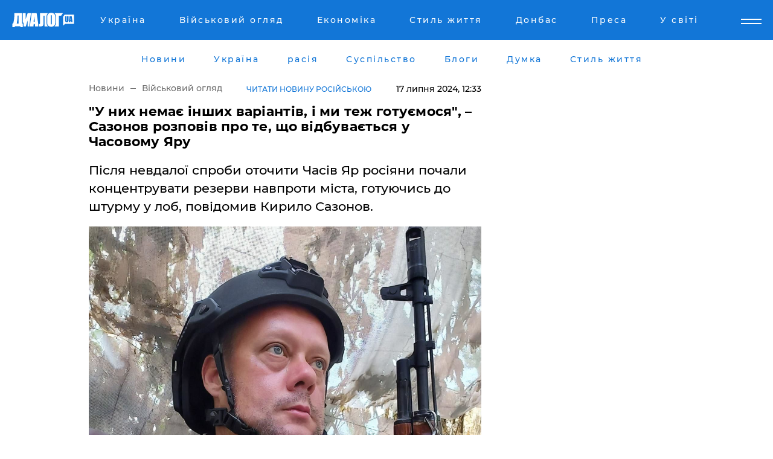

--- FILE ---
content_type: text/html; charset=UTF-8
request_url: https://www.dialog.ua/ukr/war/298527_1721208426
body_size: 11508
content:
<!DOCTYPE html>
<html xmlns="http://www.w3.org/1999/xhtml" dir="ltr" lang="uk" xmlns:og="http://ogp.me/ns#">
<head>
    <meta http-equiv="Content-Type" content="text/html; charset=utf-8" />
    <meta name="viewport" content="width=device-width, initial-scale=1">

    <title>&quot;У них немає інших варіантів, і ми теж готуємося&quot;, – Сазонов розповів про те, що відбувається у Часовому Яру - | Диалог.UA</title>
    <meta name="description" content="Після невдалої спроби оточити Часів Яр росіяни почали концентрувати резерви навпроти міста, готуючись до штурму у лоб, повідомив Кирило Сазонов.">
    <meta name="keywords" content=", Кирило Сазонов, Часів Яр, штурм, армія РФ, штурмовики, резерви, лобова атака, КАБи укр нет, последние новости дня">
    <link rel="canonical" href="https://www.dialog.ua/ukr/war/298527_1721208426"/>
    
                        <link rel="amphtml" href="https://www.dialog.ua/ukr/war/298527_1721208426/amp">
            
     <meta http-equiv="x-dns-prefetch-control" content="on">
 <link rel="dns-prefetch" href="//google-analytics.com">
 <link rel="dns-prefetch" href="//connect.facebook.net">
 <link rel="dns-prefetch" href="//securepubads.g.doubleclick.net">
 <link rel="preconnect" href="//securepubads.g.doubleclick.net">
 <link rel="dns-prefetch" href="//cm.g.doubleclick.net">
 <link rel="preconnect" href="//cm.g.doubleclick.net">
 <link rel="dns-prefetch" href="//counter.yadro.ru">
 <link rel="dns-prefetch" href="//www.googletagmanager.com/">
 <link rel='dns-prefetch' href='https://ajax.googleapis.com'/>
    <meta name='yandex-verification' content='7fdab9f0679cc6c0'/>

    <!-- news_keywords (only for news/index) -->
            <meta name="news_keywords" content=", Кирило Сазонов, Часів Яр, штурм, армія РФ, штурмовики, резерви, лобова атака, КАБи укр нет, последние новости дня">
    
    <meta name="author" content="Dialog.ua">
    <link rel="shortcut icon" href="/favicon.ico">

            <link rel="stylesheet" href="/css/style.min.css?ver=12" type="text/css">
    
    <style>
        /** =================== MONTSERRAT =================== **/

        /** Montserrat Thin **/
        @font-face {
            font-family: "Montserrat";
            font-display: swap;
            font-weight: 100;
            font-style: normal;
            src: url("/css/fonts/Montserrat-Thin.woff2") format("woff2"),
            url("/css/fonts/Montserrat-Thin.woff") format("woff");
        }

        /** Montserrat Thin-Italic **/
        @font-face {
            font-family: "Montserrat";
            font-display: swap;
            font-weight: 100;
            font-style: italic;
            src: url("/css/fonts/Montserrat-ThinItalic.woff2") format("woff2"),
            url("/css/fonts/Montserrat-ThinItalic.woff") format("woff");
        }

        /** Montserrat Light **/
        @font-face {
            font-family: "Montserrat";
            font-display: swap;
            font-weight: 300;
            font-style: normal;
            src: url("/css/fonts/Montserrat-Light.woff2") format("woff2"),
            url("/css/fonts/Montserrat-Light.woff") format("woff");
        }

        /** Montserrat Light-Italic **/
        @font-face {
            font-family: "Montserrat";
            font-display: swap;
            font-weight: 300;
            font-style: italic;
            src: url("/css/fonts/Montserrat-LightItalic.woff2") format("woff2"),
            url("/css/fonts/Montserrat-LightItalic.woff") format("woff");
        }


        /** Montserrat Medium **/
        @font-face {
            font-family: "Montserrat";
            font-display: swap;
            font-weight: 500;
            font-style: normal;
            src: url("/css/fonts/Montserrat-Medium.woff2") format("woff2"),
            url("/css/fonts/Montserrat-Medium.woff") format("woff");
        }

        /** Montserrat Bold **/
        @font-face {
            font-family: "Montserrat";
            font-display: swap;
            font-weight: 600;
            font-style: normal;
            src: url("/css/fonts/Montserrat-Bold.woff2") format("woff2"),
            url("/css/fonts/Montserrat-Bold.woff") format("woff");
        }

        /** Montserrat ExtraBold **/
        @font-face {
            font-family: "Montserrat";
            font-display: swap;
            font-weight: 800;
            font-style: normal;
            src: url("/css/fonts/Montserrat-ExtraBold.woff2") format("woff2"),
            url("/css/fonts/Montserrat-ExtraBold.woff") format("woff");
        }
    </style>

    <!-- og meta -->
    <!-- Facebook Meta -->
    <meta property="fb:app_id" content="1010365385685044" />
    <meta property="og:url" content="https://www.dialog.ua/ukr/war/298527_1721208426" />
    <meta property="og:site_name" content="Диалог.UA" />
    <meta property="og:title" content='"У них немає інших варіантів, і ми теж готуємося", – Сазонов розповів про те, що відбувається у Часовому Яру' />
    <meta property="og:type" content="article">
    <meta property="og:description" content='Після невдалої спроби оточити Часів Яр росіяни почали концентрувати резерви навпроти міста, готуючись до штурму у лоб, повідомив Кирило Сазонов.' />
    <meta property="og:image" content="https://www.dialog.ua/images/news/7f5ddf9646367a35b77045ee88427784.jpg" />
            <meta property="og:image:width" content="1300" />
        <meta property="og:image:height" content="975" />
    <!-- Twitter Meta -->
<meta name="twitter:card" content="summary_large_image">
<meta name="twitter:site" content="@Dialog_UA">
<meta name="twitter:creator" content="@Dialog_UA">
<meta name="twitter:title" content="&quot;У них немає інших варіантів, і ми теж готуємося&quot;, – Сазонов розповів про те, що відбувається у Часовому Яру">
<meta name="twitter:description" content="Після невдалої спроби оточити Часів Яр росіяни почали концентрувати резерви навпроти міста, готуючись до штурму у лоб, повідомив Кирило Сазонов.">
<meta name="twitter:image" content="https://www.dialog.ua/images/news/7f5ddf9646367a35b77045ee88427784.jpg">
<meta name="twitter:domain" content="www.dialog.ua>">    <meta name="google-site-verification" content="jZKJrW_rC4oKR50hCSQ9LFM1XjJbWaQQnPgLYvrSx00" />

    <!-- Google tag (gtag.js) -->
    <script async src="https://www.googletagmanager.com/gtag/js?id=G-HJDW518ZWK" type="8920f522e8ee53059193c070-text/javascript"></script>
    <script type="8920f522e8ee53059193c070-text/javascript">
      window.dataLayer = window.dataLayer || [];
      function gtag(){dataLayer.push(arguments);}
      gtag('js', new Date());

      gtag('config', 'G-HJDW518ZWK');
    </script>
    
    <link rel="manifest" href="/manifest.json">

    <link rel="alternate" hreflang="ru" href="https://www.dialog.ua/war/298527_1721208426" /><link rel="alternate" hreflang="uk" href="https://www.dialog.ua/ukr/war/298527_1721208426" />
    
    <link rel="apple-touch-icon" href="/img/apple-touch-icon.png">

    </head>
<body>
<div class="overlay"></div>

<div class="header_contn">
    <header class="sticky">
        <div class="container">
            <div class="header-content">
                <div class="header-logo">

                    
                    
                    <a href="https://www.dialog.ua/ukr" class="logo">
                        <img src="/css/images/logo.svg" class="logo-main" alt="" width="103" height="24">
                    </a>
                </div>

                <nav>
                    <div class="nav-menu">
                        <ul class="main-menu">
                                                                <li><a href="https://www.dialog.ua/ukr/ukraine"><span>Україна</span></a></li>
                                                                    <li><a href="https://www.dialog.ua/ukr/war"><span>Військовий огляд</span></a></li>
                                                                    <li><a href="https://www.dialog.ua/ukr/business"><span>Економіка</span></a></li>
                                                                    <li><a href="https://life.dialog.ua/ukr"><span>Стиль життя</span></a></li>
                                                                    <li><a href="https://www.dialog.ua/ukr/tag/274"><span>Донбас</span></a></li>
                                                                    <li><a href="https://www.dialog.ua/ukr/press-release"><span>Преса</span></a></li>
                                                                    <li><a href="https://www.dialog.ua/ukr/world"><span>У світі</span></a></li>
                                                        </ul>
                    </div>

                    <span class="mask"></span>
                </nav>

            </div>
    </div>
    <!-- выпадающее меню -->
    <div class="mobile-nav-wrap" role="navigation">
        <div class="mobile-header-nav ">

            <div class="menu-content">

                <div class="mobile-menu-head">

                    <a class="mobile-menu-head__close" href="#">
                        <img src="/css/images/menu-close.svg" alt="">
                    </a>

                    <span class="mobile-menu-head__logo"><a href=""> <img src="/css/images/logo.svg" alt=""></a></span>

                    <div class="language-selection__mob-menu"><a href="">UA</a></div>
                </div>

                
                <div class="menu-column">
                                                                                <span class="menu-column__title">Главная</span>
                                        <ul>

                                                    <li><a href="https://www.dialog.ua/ukr/news"><span>Новини</span></a></li>
                                                    <li><a href="https://www.dialog.ua/ukr/russia"><span>расія</span></a></li>
                                                    <li><a href="https://www.dialog.ua/ukr/world"><span>У світі</span></a></li>
                                                    <li><a href="https://www.dialog.ua/ukr/war"><span>Військовий огляд</span></a></li>
                                                    <li><a href="https://www.dialog.ua/ukr/science"><span>Наука і техніка</span></a></li>
                                                    <li><a href="https://www.dialog.ua/ukr/business"><span>Економіка</span></a></li>
                                                    <li><a href="https://www.dialog.ua/ukr/opinion"><span>Думка</span></a></li>
                                                    <li><a href="https://www.dialog.ua/ukr/blogs"><span>Блоги</span></a></li>
                                                    <li><a href="https://www.dialog.ua/ukr/press-release"><span>Прес-релізи</span></a></li>
                                                    <li><a href="https://showbiz.dialog.ua/ukr"><span>Шоу-бізнес</span></a></li>
                                                    <li><a href="https://www.dialog.ua/health"><span>Здоровье</span></a></li>
                                                    <li><a href="https://www.dialog.ua/ukr/ukraine"><span>Україна</span></a></li>
                                                    <li><a href="https://www.dialog.ua/sport"><span>Спорт</span></a></li>
                                                    <li><a href="https://www.dialog.ua/culture"><span>Культура</span></a></li>
                                                    <li><a href="https://www.dialog.ua/tag/304"><span>Беларусь</span></a></li>
                                            </ul>
                                    </div>
                
                <div class="menu-column">
                                        <span class="menu-column__title">Города</span>
                                        <ul>

                                                    <li><a href="https://www.dialog.ua/tag/18"><span>Донецк</span></a></li>
                                                    <li><a href="https://www.dialog.ua/tag/28"><span>Луганск</span></a></li>
                                                    <li><a href="https://www.dialog.ua/tag/23"><span>Киев</span></a></li>
                                                    <li><a href="https://www.dialog.ua/tag/29"><span>Харьков</span></a></li>
                                                    <li><a href="https://www.dialog.ua/tag/30"><span>Днепр</span></a></li>
                                                    <li><a href="https://www.dialog.ua/tag/34"><span>Львов</span></a></li>
                                                    <li><a href="https://www.dialog.ua/tag/33"><span>Одесса</span></a></li>
                                            </ul>
                                    </div>
                
                <div class="menu-column">
                                        <span class="menu-column__title">Война на Донбассе и в Крыму</span>
                                        <ul>

                                                    <li><a href="https://www.dialog.ua/tag/154"><span>"ДНР"</span></a></li>
                                                    <li><a href="https://www.dialog.ua/tag/156"><span>"ЛНР"</span></a></li>
                                                    <li><a href="https://www.dialog.ua/tag/2"><span>Оккупация Крыма</span></a></li>
                                                    <li><a href="https://www.dialog.ua/tag/27"><span>Новости Крыма</span></a></li>
                                                    <li><a href="https://www.dialog.ua/tag/274"><span>Донбасс</span></a></li>
                                                    <li><a href="https://www.dialog.ua/tag/116"><span>Армия Украины</span></a></li>
                                            </ul>
                                    </div>
                
                <div class="menu-column">
                                        <span class="menu-column__title">Лайф стайл</span>
                                        <ul>

                                                    <li><a href="https://www.dialog.ua/health"><span>Здоровье</span></a></li>
                                                    <li><a href="https://www.dialog.ua/donation.html"><span>Помощь проекту</span></a></li>
                                                    <li><a href="https://life.dialog.ua/ukr"><span>Стиль життя</span></a></li>
                                                    <li><a href="https://showbiz.dialog.ua/ukr"><span>Шоу-бізнес</span></a></li>
                                                    <li><a href="https://www.dialog.ua/culture"><span>Культура</span></a></li>
                                                    <li><a href="https://news.dialog.ua/ukr"><span>Суспільство</span></a></li>
                                            </ul>
                                    </div>
                
                <div class="menu-column">
                                        <span class="menu-column__title">Прес-релізи</span>
                                        <ul>

                                                    <li><a href="https://www.dialog.ua/ukr/press-release"><span>Прес-релізи</span></a></li>
                                            </ul>
                                    </div>
                
                <div class="menu-column">
                                        <span class="menu-column__title">Авторское</span>
                                        <ul>

                                                    <li><a href="https://www.dialog.ua/ukr/opinion"><span>Думка</span></a></li>
                                                    <li><a href="https://www.dialog.ua/ukr/blogs"><span>Блоги</span></a></li>
                                                    <li><a href="https://www.dialog.ua/tag/63"><span>ИноСМИ</span></a></li>
                                            </ul>
                                    </div>
                
            </div>

        </div>
    </div>

    
        <a class="mobile-menu-toggle js-toggle-menu hamburger-menu button" href="#">
            <span class="menu-item menu-item-1"></span>
            <span class="menu-item"></span>
        </a>

        <div class="language-selection language-selection--mobile">
            <a href="/">
                RU            </a>
        </div>
    </header>
</div>


    <!-- MAIN PART -->
<main class="">
    <div class="container">

        <div class="top-content-menu">
            <div class="top-content-menu__nav">
                <ul>
                                                <li><a href="https://www.dialog.ua/ukr/news"><span>Новини</span></a></li>
                                                    <li><a href="https://www.dialog.ua/ukr/ukraine"><span>Україна</span></a></li>
                                                    <li><a href="https://www.dialog.ua/ukr/russia"><span>расія</span></a></li>
                                                    <li><a href="https://news.dialog.ua/ukr/"><span>Суспільство</span></a></li>
                                                    <li><a href="https://www.dialog.ua/ukr/blogs"><span>Блоги</span></a></li>
                                                    <li><a href="https://www.dialog.ua/ukr/opinion"><span>Думка</span></a></li>
                                                    <li><a href="https://life.dialog.ua/ukr"><span>Стиль життя</span></a></li>
                                        </ul>
            </div>

            <span class="mask"></span>
        </div>

        <div class="section-content section_news">

            
    <div class="main-content news_main_content">
        <div class="content content--new-inner news_content_blok  news_innner">



            
                
            
            <!-- update news button -->
            <div class="new-head">
                <script type="application/ld+json">
    {
        "@context": "http://schema.org",
        "@type": "NewsArticle",
        "mainEntityOfPage":{
            "@type":"WebPage",
            "@id":"https://www.dialog.ua/ukr/war/298527_1721208426"
        },
        "headline": "&quot;У них немає інших варіантів, і ми теж готуємося&quot;, – Сазонов розповів про те, що відбувається у Часовому Яру",
                 "image": {
            "@type": "ImageObject",
            "representativeOfPage": "true",
            "url": "https://www.dialog.ua/images/news/7f5ddf9646367a35b77045ee88427784.jpg",
            "width": 1300,
            "height": 975        },
                    "datePublished": "2024-07-17T12:33:06+03:00",
                 "dateModified": "2024-07-17T17:20:39+03:00",
        
                "author": {
            "@type": "Person",
            "name": "Дарья Александрова",
            "url": "https://www.dialog.ua/author/Daria_Alexandrova"
        },
            
        "publisher": {
                "@type": "Organization",
                "name": "Dialog.ua",
                "logo": {
                    "@type": "ImageObject",
                    "url": "https://www.dialog.ua/img/publisher_logo.jpg",
                    "width": 309,
                    "height": 148
                }
            },

        "description": "Після невдалої спроби оточити Часів Яр росіяни почали концентрувати резерви навпроти міста, готуючись до штурму у лоб, повідомив Кирило Сазонов.",
        "articleBody": "Військовослужбовець і політолог Кирило Сазонов спростував інформацію про те, що росіяни форсували мікрорайон Канал у Часовому Яру та закріпилися там. &quot;Це неправда. Канал ніхто не перетнув, ми тримаємо оборону. Ворог знаходиться по той бік&quot;, - заявив військовий в інтерв&#039;ю Вадиму Герасимовичу для YouTube-каналу Politeka Online.Бої точаться у районі міста, а також біля Калинівки та Кліщіївки (яка стоїть росіянам просто поперек горла). Сам Часів Яр окупанти кілька днів тому спробували обійти з двох боків: через міст трасою Бахмут - Костянтинівка, а також праворуч із півночі лісом, але у них не вийшло, тому вони почали концентрувати резерви прямо навпроти Часова Яру. &quot;Схоже, вони готуються до штурму у лоб. У них немає інших варіантів. І ми теж готуємося. Усі розуміють, що це буде непросто&quot;, - сказав Сазонов.Також військовий додав, що зараз українським бійцям дуже сильно докучає ворожа авіація. Росіяни постійно закидають КАБами та некерованими ракетами наші позиції та загалом Часів Яр, але дістається також містам, що знаходяться неподалік (зокрема, це Костянтинівка, Покровськ, Краматорськ, Дружківка, Слов&#039;янськ).На жаль, збивати КАБи практично неможливо, оскільки російська авіація випускає їх десь над Донецьком, а наша ППО туди не дістає, зазначив Сазонов.Ворог готується до великої лобової атаки, але при цьому не полишає спроб прорватися до Часова Яру за допомогою безлічі дрібних штурмів, відповідно російські штурмовики &quot;сточуються&quot;, та, за деякими даними (поки що непідтвердженими), окупанти наразі перекидають на Часів Яр, Торецьк і Покровськ ті резерви, які призначалися для іншої операції. Ці сили мали хлинути, як вода, у &quot;дірку&quot;, створену путінськими штурмовиками у нашій обороні. Але прорвати фронт (а не просто відсунути нас) у ворога досі не вийшло, тому все пішло не за планом РФ.Нагадаємо, Кирило Сазонов назвав найбільший прорахунок України у війні з РФ, за яку доводиться занадто дорого платити: &quot;Ланцюжок подій дуже короткий&quot;.",
        "keywords": "Кирило Сазонов, Часів Яр, штурм, армія РФ, штурмовики, резерви, лобова атака, КАБи"
        }

</script>
                
<script type="application/ld+json">
    {
        "@context": "http://schema.org",
        "@type": "BreadcrumbList",
        "itemListElement": [
            {
                "@type": "ListItem",
                "position": 1,
                "item": {
                    "@id": "https://www.dialog.ua",
                    "name": "Главная"
                }
            },
            {
                "@type": "ListItem",
                "position": 2,
                "item": {
                    "@id": "https://www.dialog.ua/war",
                    "name": "Военное обозрение"
                }
            }
        ]
    }
</script>

                
                    <div class="breadcrumbs">
                        <a href="https://www.dialog.ua/ukr">
                            Новини                        </a>
                        <span class="sep"></span>
                        <a href="/ukr/war">Військовий огляд</a>
                    </div>

                

                                    <div class="read-another-language">
                        <a href="https://www.dialog.ua/war/298527_1721208426">Читати новину російською</a>
                    </div>
                
                <span class="new-head__date">
                    17 липня 2024, 12:33                </span>
            </div>

            
            <div class="new-inner inner_news">

                <h1>"У них немає інших варіантів, і ми теж готуємося", – Сазонов розповів про те, що відбувається у Часовому Яру</h1>

                <p class="preview">Після невдалої спроби оточити Часів Яр росіяни почали концентрувати резерви навпроти міста, готуючись до штурму у лоб, повідомив Кирило Сазонов.</p>

                <p><img src="https://www.dialog.ua/images/news/7f5ddf9646367a35b77045ee88427784.jpg" alt="&quot;У них немає інших варіантів, і ми теж готуємося&quot;, – Сазонов розповів про те, що відбувається у Часовому Яру" /></p>
                
                        <div class="banner banner--news align-center align-center" style="">
        <script async src="https://pagead2.googlesyndication.com/pagead/js/adsbygoogle.js?client=ca-pub-3695032019363550" crossorigin="anonymous" type="8920f522e8ee53059193c070-text/javascript"></script>
<!-- Под фото новость Десктоп -->
<ins class="adsbygoogle"
     style="display:block"
     data-ad-client="ca-pub-3695032019363550"
     data-ad-slot="1996806517"
     data-ad-format="auto"
     data-full-width-responsive="true"></ins>
<script type="8920f522e8ee53059193c070-text/javascript">
     (adsbygoogle = window.adsbygoogle || []).push({});
</script>    </div>
                
                

                                                    
                
                <p>Військовослужбовець і політолог Кирило Сазонов спростував інформацію про те, що росіяни форсували мікрорайон Канал у Часовому Яру та закріпилися там. <strong>"Це неправда. Канал ніхто не перетнув, ми тримаємо оборону. Ворог знаходиться по той бік",</strong> - заявив військовий в інтерв'ю Вадиму Герасимовичу для <a href="https://www.youtube.com/" rel="nofollow">YouTube</a>-каналу Politeka Online.</p><p>Бої точаться у районі міста, а також біля Калинівки та Кліщіївки (яка стоїть росіянам просто поперек горла). Сам Часів Яр окупанти кілька днів тому спробували обійти з двох боків: через міст трасою Бахмут - Костянтинівка, а також праворуч із півночі лісом, але у них не вийшло, тому вони почали концентрувати резерви прямо навпроти Часова Яру. </p>        <div class="news-content-ad align-center" style="">
        <script async src="https://pagead2.googlesyndication.com/pagead/js/adsbygoogle.js?client=ca-pub-3695032019363550" crossorigin="anonymous" type="8920f522e8ee53059193c070-text/javascript"></script>
<!-- В тело новости проверка Диалог -->
<ins class="adsbygoogle"
     style="display:block"
     data-ad-client="ca-pub-3695032019363550"
     data-ad-slot="7403794482"
     data-ad-format="auto"
     data-full-width-responsive="true"></ins>
<script type="8920f522e8ee53059193c070-text/javascript">
     (adsbygoogle = window.adsbygoogle || []).push({});
</script>    </div>
<p><strong>"Схоже, вони готуються до штурму у лоб. У них немає інших варіантів. І ми теж готуємося. Усі розуміють, що це буде непросто",</strong> - сказав Сазонов.</p><p>Також військовий додав, що зараз українським бійцям дуже сильно докучає ворожа авіація. Росіяни постійно закидають КАБами та некерованими ракетами наші позиції та загалом Часів Яр, але дістається також містам, що знаходяться неподалік (зокрема, це Костянтинівка, Покровськ, Краматорськ, Дружківка, Слов'янськ).</p><p>На жаль, збивати КАБи практично неможливо, оскільки російська авіація випускає їх десь над Донецьком, а наша ППО туди не дістає, зазначив Сазонов.</p><p>Ворог готується до великої лобової атаки, але при цьому не полишає спроб прорватися до Часова Яру за допомогою безлічі дрібних штурмів, відповідно російські штурмовики "сточуються", та, за деякими даними (поки що непідтвердженими), окупанти наразі перекидають на Часів Яр, Торецьк і Покровськ ті резерви, які призначалися для іншої операції. Ці сили мали хлинути, як вода, у "дірку", створену путінськими штурмовиками у нашій обороні. Але прорвати фронт (а не просто відсунути нас) у ворога досі не вийшло, тому все пішло не за планом РФ.</p><iframe width="853" height="480" src="https://www.youtube.com/embed/Z6iYZSY1MA4" title="РФ ЗАХВАТИЛА УРОЖАЙНОЕ! САЗОНОВ: МОЩНО НАКРЫВАЮТ ЧАСОВ ЯР! СЫРСКИЙ не верит в ВСУ?" frameborder="0" allow="accelerometer; autoplay; clipboard-write; encrypted-media; gyroscope; picture-in-picture; web-share" referrerpolicy="strict-origin-when-cross-origin" allowfullscreen=""></iframe><p><em>Нагадаємо, Кирило Сазонов <a href="https://www.dialog.ua/ukr/blogs/298443_1721046018">назвав найбільший прорахунок</a> України у війні з РФ, за яку доводиться занадто дорого платити: "Ланцюжок подій дуже короткий".</em></p>
                                                            <span class="author">Автор:
                        <a target="_blank" href="https://www.dialog.ua/author/Daria_Alexandrova">Дарья Александрова</a>                    </span>
                                                </div>

            
            <div class="share">
                <div class="socials">
                    <button class="open-comments mobile-hide">+ Добавить Комментарий</button>
                    <div class="shareaholic-canvas" data-app="share_buttons" data-app-id="26969635"></div>
                </div>
            </div>

            
            
                        <div class="banner mobile-hide align-center" style="width: 650px;">
        <!-- Вниз новости НВ Дизайн Диалог Декстоп -->
<ins class="adsbygoogle"
     style="display:block"
     data-ad-client="ca-pub-3660307541539783"
     data-ad-slot="3521732345"
     data-ad-format="auto"
     data-full-width-responsive="true"></ins>
<script type="8920f522e8ee53059193c070-text/javascript">
     (adsbygoogle = window.adsbygoogle || []).push({});
</script>    </div>
                
            



            
                            <h2 class="margin-small"><a href="https://www.dialog.ua/ukr/news">Останні новини</a></h2>
<div class="news last-news">
    
        <div class="new-item">
            <p>
                <a href="https://www.dialog.ua/ukr/world/327352_1768831539">Трамп запропонував Лукашенку членство у Раді миру – у Мінську відреагували</a>                            </p>
            <span class="new-item__time">16:08</span>
        </div>

    
        <div class="new-item">
            <p>
                <a href="https://news.dialog.ua/ukr/327350_1768830741">В Україні шахраї крадуть доступ до TГ-акаунту через "промокод" на паливо – подробиці від Кіберполіції</a>                            </p>
            <span class="new-item__time">16:05</span>
        </div>

    
        <div class="new-item">
            <p>
                <a href="https://www.dialog.ua/ukr/russia/327342_1768826742">Путінську партію на виборах до Думи очолить військовий злочинець: ЗМІ дізналися, що він зробив у Маріуполі</a>                            </p>
            <span class="new-item__time">14:55</span>
        </div>

    
        <div class="new-item">
            <p>
                <a href="https://www.dialog.ua/ukr/opinion/327340_1768825617">Дикий пояснив, що Путін від України хоче щось більше, ніж просто капітуляція: "Саме заради цього..."</a>                            </p>
            <span class="new-item__time">14:34</span>
        </div>

    
        <div class="new-item">
            <p>
                <a href="https://www.dialog.ua/ukr/russia/327344_1768828817"><strong>Пєсков заявив, що Трамп "увійде у світову історію", та похвалився запрошенням Путіна до Ради миру</strong></a>                            </p>
            <span class="new-item__time">14:32</span>
        </div>

    
        <div class="new-item">
            <p>
                <a href="https://www.dialog.ua/ukr/world/327339_1768825371"><strong>Європа готує потужний удар по Трампу за Гренландію: у ЄС на столі два варіанти – ЗМІ</strong></a>                            </p>
            <span class="new-item__time">14:30</span>
        </div>

    
        <div class="new-item">
            <p>
                <a href="https://www.dialog.ua/ukr/ukraine/327338_1768823760">Морпіхи 501-го ОБМП евакуювали родину з Костянтинівки, рятуючи від окупантів: "Це не кадри з кіно"</a>                <span class="new-item__icon"><img src="/css/images/video-icon.svg" class="video-icon" alt=""></span>            </p>
            <span class="new-item__time">14:04</span>
        </div>

    
        <div class="new-item">
            <p>
                <a href="https://www.dialog.ua/ukr/world/327337_1768823717">Соловйов сказав, на яку країну СНД після України має напасти Росія, – йому відповіли жорстко</a>                            </p>
            <span class="new-item__time">13:59</span>
        </div>

    
        <div class="new-item">
            <p>
                <a href="https://www.dialog.ua/ukr/world/327336_1768822869"><strong>"Потрібні нашій армії", – уряд Чехії відкинув ініціативу Петра Павела передати Україні літаки</strong></a>                            </p>
            <span class="new-item__time">13:46</span>
        </div>

    
        <div class="new-item">
            <p>
                <a href="https://www.dialog.ua/ukr/russia/327335_1768822798">Кремль обдурив росіян із купанням Путіна в ополонці: нестиковку помітили на фото</a>                            </p>
            <span class="new-item__time">13:43</span>
        </div>

    
        <div class="new-item">
            <p>
                <a href="https://www.dialog.ua/ukr/war/327334_1768820864"><strong>У 2025 році спецпідрозділ "Альфа" СБУ утилізував ППО РФ на велику суму – у Мережі з'явилося відео</strong></a>                            </p>
            <span class="new-item__time">13:15</span>
        </div>

    
        <div class="new-item">
            <p>
                <a href="https://www.dialog.ua/ukr/opinion/327332_1768815968">Андрющенко повідомив, що у Росії тепер "мобілізують" не тільки людей: "Це тотальний плюс для нас"</a>                            </p>
            <span class="new-item__time">12:09</span>
        </div>

    
        <div class="new-item">
            <p>
                <a href="https://www.dialog.ua/ukr/world/327331_1768815774"><strong>Літаки для України є причиною нового конфлікту серед вищих політиків Чехії: "Вирішують повчати президента"</strong></a>                            </p>
            <span class="new-item__time">11:55</span>
        </div>

    
        <div class="new-item">
            <p>
                <a href="https://www.dialog.ua/ukr/world/327330_1768814249"><strong>Трамп заговорив про "контроль над Гренландією" у листі до прем'єра Норвегії, згадавши Нобелівську премію</strong></a>                            </p>
            <span class="new-item__time">11:26</span>
        </div>

    
        <div class="new-item">
            <p>
                <a href="https://www.dialog.ua/ukr/ukraine/327328_1768811357"><strong>"Виснажливе протистояння", – Сирський розповів про напружену ситуацію на Покровському напрямку</strong></a>                            </p>
            <span class="new-item__time">10:35</span>
        </div>

    
        <div class="new-item">
            <p>
                <a href="https://www.dialog.ua/ukr/russia/327326_1768805888">Віктор Медведчук знову у ролі рупора Кремля: до якого рішення про війну готують громадян РФ – ISW</a>                            </p>
            <span class="new-item__time">09:05</span>
        </div>

    
        <div class="new-item">
            <p>
                <a href="https://www.dialog.ua/ukr/russia/327325_1768801898"><strong>Силовики приїхали до лікарні, де рятували Адама Кадирова: "Якщо знайдуть контакт з журналістами, то..."</strong></a>                            </p>
            <span class="new-item__time">08:30</span>
        </div>

    
        <div class="new-item">
            <p>
                <a href="https://www.dialog.ua/ukr/blogs/327324_1768772474">Шейтельман заявив, що немає способу закінчити війну, й озвучив єдиний вихід для України</a>                            </p>
            <span class="new-item__time">07:20</span>
        </div>

    
        <div class="new-item">
            <p>
                <a href="https://www.dialog.ua/ukr/russia/327323_1768767443">Боєць UFC Чимаєв після чуток про ДТП опублікував чорно-біле фото з сином Кадирова</a>                            </p>
            <span class="new-item__time">22:26</span>
        </div>

    
        <div class="new-item">
            <p>
                <a href="https://www.dialog.ua/ukr/opinion/327322_1768762701">Тамар відповів на питання, що чекає Україну після того, як піде Путін: "Це точно"</a>                <span class="new-item__icon"><img src="/css/images/video-icon.svg" class="video-icon" alt=""></span>            </p>
            <span class="new-item__time">21:11</span>
        </div>

    


</div>

<div class="show-more  show-more--margin show-more--large show-more--last-categories active_more">
    <a href="#">Більше</a>
</div>
<form class="load_more_data">
    <input type="hidden" name="offset" value="40">
    <input type="hidden" name="limit" value="8">
    <input type="hidden" name="location" value="1" >
    <input type="hidden" name="locale" value="uk" >
    
        </form>

            

            
                
            

        </div>

        <aside>


            
                        <div class="banner align-center" style="width: 300px;">
        <script async src="https://pagead2.googlesyndication.com/pagead/js/adsbygoogle.js" type="8920f522e8ee53059193c070-text/javascript"></script>
<!-- Правая колонка проверка 300 Диалог -->
<ins class="adsbygoogle"
     style="display:block"
     data-ad-client="ca-pub-3660307541539783"
     data-ad-slot="4092939786"
     data-ad-format="auto"
     data-full-width-responsive="true"></ins>
<script type="8920f522e8ee53059193c070-text/javascript">
     (adsbygoogle = window.adsbygoogle || []).push({});
</script>    </div>

            
            <h2><a href="https://www.dialog.ua/ukr">Головні новини</a></h2>

            <div class="side-news">

                
                <div class="new-side-item">
    <p><a href="https://www.dialog.ua/ukr/ukraine/327080_1768392097">ТЦК, дрони, ШІ: які зміни анонсував новий міністр оборони Михайло Федоров</a></p>
</div>
                                <div class="new-side-item">
            <p><a href="https://www.dialog.ua/ukr/russia/327342_1768826742">Путінську партію на виборах до Думи очолить військовий злочинець: ЗМІ дізналися, що він зробив у Маріуполі</a></p>
        </div>
            <div class="new-side-item">
            <p><a href="https://www.dialog.ua/ukr/world/327339_1768825371">Європа готує потужний удар по Трампу за Гренландію: у ЄС на столі два варіанти – ЗМІ</a></p>
        </div>
            <div class="new-side-item">
            <p><a href="https://www.dialog.ua/ukr/ukraine/327338_1768823760">Морпіхи 501-го ОБМП евакуювали родину з Костянтинівки, рятуючи від окупантів: "Це не кадри з кіно"</a></p>
        </div>
            <div class="new-side-item">
            <p><a href="https://www.dialog.ua/ukr/world/327337_1768823717">Соловйов сказав, на яку країну СНД після України має напасти Росія, – йому відповіли жорстко</a></p>
        </div>
            <div class="new-side-item">
            <p><a href="https://www.dialog.ua/ukr/russia/327335_1768822798">Кремль обдурив росіян із купанням Путіна в ополонці: нестиковку помітили на фото</a></p>
        </div>
            <div class="new-side-item">
            <p><a href="https://www.dialog.ua/ukr/war/327334_1768820864">У 2025 році спецпідрозділ "Альфа" СБУ утилізував ППО РФ на велику суму – у Мережі з'явилося відео</a></p>
        </div>
            <div class="new-side-item">
            <p><a href="https://www.dialog.ua/ukr/world/327330_1768814249">Трамп заговорив про "контроль над Гренландією" у листі до прем'єра Норвегії, згадавши Нобелівську премію</a></p>
        </div>
            <div class="new-side-item">
            <p><a href="https://www.dialog.ua/ukr/ukraine/327328_1768811357">"Виснажливе протистояння", – Сирський розповів про напружену ситуацію на Покровському напрямку</a></p>
        </div>
    
                            </div>

            
                        <div class="banner align-center" style="">
        <script async src="https://pagead2.googlesyndication.com/pagead/js/adsbygoogle.js?client=ca-pub-3695032019363550" crossorigin="anonymous" type="8920f522e8ee53059193c070-text/javascript"></script>
<!-- Мобильный низ новости Диалог -->
<ins class="adsbygoogle"
     style="display:block"
     data-ad-client="ca-pub-3695032019363550"
     data-ad-slot="4039264547"
     data-ad-format="auto"
     data-full-width-responsive="true"></ins>
<script type="8920f522e8ee53059193c070-text/javascript">
     (adsbygoogle = window.adsbygoogle || []).push({});
</script>    </div>

            



                        <h2>Мнения</h2>

<div class="opinions users-side">

                <div class="user-item">
                                        <a href="https://www.dialog.ua/person/Social_Media" class="user-item__head">
                                            <span class="user-item__avatar">
                            <img width="42px" height="42px" data-src="/images/person/5dec9b454fcbbe8605897d97471c6539.jpg" src="" />                        </span>
                                        <span class="user-item__name">
                                            <span>Сеть</span>
                                            <span></span></span>
                </a>
            
            <p>

                                    <a href="https://www.dialog.ua/ukr/opinion/327340_1768825617"><span>Дикий пояснив, що Путін від України хоче щось більше, ніж просто капітуляція: "Саме заради цього..."</span></a>
                
            </p>

        </div>
            <div class="user-item">
                        
            <p>

                                    <a href="https://www.dialog.ua/ukr/opinion/327332_1768815968"><span>Андрющенко повідомив, що у Росії тепер "мобілізують" не тільки людей: "Це тотальний плюс для нас"</span></a>
                
            </p>

        </div>
            <div class="user-item">
                                        <a href="https://www.dialog.ua/person/Gregory_Tamar" class="user-item__head">
                                            <span class="user-item__avatar">
                            <img width="42px" height="42px" data-src="/images/person/1aad380e4c5a45801a715418db2f9e94.jpg" src="" />                        </span>
                                        <span class="user-item__name">
                                            <span>Григорий Тамар</span>
                                            <span><p><strong>Военный эксперт, офицер запаса армии Израиля</strong></p></span></span>
                </a>
            
            <p>

                                    <a href="https://www.dialog.ua/ukr/opinion/327322_1768762701"><span>Тамар відповів на питання, що чекає Україну після того, як піде Путін: "Це точно"</span></a>
                
            </p>

        </div>
    </div>

<div class="show-more show-more--left show-more--margin">
    <a href="https://www.dialog.ua/ukr/opinion">Більше</a>
</div>


<h2>Блоги</h2>

<div class="blogs users-side">
                <div class="user-item">
                            <a href="https://www.dialog.ua/person/Mikhail_Sheitelman" class="user-item__head">
                                            <span class="user-item__avatar">
                            <img width="42px" height="42px" data-src="/images/person/4e5b75a66cc212ca59ba65873c412575.jpg" src="" />                        </span>
                                        <span class="user-item__name">
                                            <span>Михаил Шейтельман</span>
                                            <span><p>Политолог, писатель</p></span></span>
                </a>
                        <p>
                                    <a href="https://www.dialog.ua/ukr/blogs/327324_1768772474"><span>Шейтельман заявив, що немає способу закінчити війну, й озвучив єдиний вихід для України</span></a>
                
            </p>
        </div>
            <div class="user-item">
                            <a href="https://www.dialog.ua/person/Olexandr_Musiienko" class="user-item__head">
                                            <span class="user-item__avatar">
                            <img width="42px" height="42px" data-src="/images/person/43d93b8bde5995972aad2b6ed00693a3.jpg" src="" />                        </span>
                                        <span class="user-item__name">
                                            <span>Александр Мусиенко</span>
                                            <span><p>Политический консультант, эксперт</p></span></span>
                </a>
                        <p>
                                    <a href="https://www.dialog.ua/ukr/blogs/327137_1768478350"><span>Мусієнко розповів, хто збирається завдати "подвійного удару" по Росії, намагаючись "перекрити кисень" Путіну</span></a>
                
            </p>
        </div>
            <div class="user-item">
                            <a href="https://www.dialog.ua/person/Oleg_Zhdanov" class="user-item__head">
                                            <span class="user-item__avatar">
                            <img width="42px" height="42px" data-src="/images/person/c99f12aba18f2d5cd35454758b5361e8.jpg" src="" />                        </span>
                                        <span class="user-item__name">
                                            <span>Олег Жданов</span>
                                            <span><p>Военный эксперт,&nbsp;полковник запаса, блогер</p></span></span>
                </a>
                        <p>
                                    <a href="https://www.dialog.ua/ukr/blogs/327008_1768294835"><span>Жданов "окреслив" приблизні кордони Росії після подій, які вже відбуваються: "У Москві цейтнот"</span></a>
                
            </p>
        </div>
    </div>
<div class="show-more show-more--left show-more--margin">
    <a href="https://www.dialog.ua/ukr/blogs">Більше</a>
</div>
            
            
                
            

        </aside>


    </div>
</div>

    </div>

    

    <div class="container">
        <div class="bottom-menu">
            <div class="bottom-menu__left">
                <span class="dialog-logo">
                    <img width="113px" height="26px" data-src="/css/images/logo-dark.svg" src="" />                </span>
                <span class="copy">© 2026, Диалог.ua<br>Все права защищены. </span>
            </div>
            <div class="bottom-menu__ul">
                <ul>
                    <li class="dialog-logo--show">
                        <img width="113px" height="20px" data-src="/css/images/logo-dark.svg" src="" />                    </li>
                                            <li><a href="https://www.dialog.ua/ukr/news"><span>Новини</span></a></li>
                                            <li><a href="https://www.dialog.ua/ukr/ukraine"><span>Україна</span></a></li>
                                            <li><a href="https://www.dialog.ua/ukr/russia"><span>расія</span></a></li>
                                            <li><a href="https://news.dialog.ua/ukr/"><span>Суспільство</span></a></li>
                                            <li><a href="https://www.dialog.ua/ukr/blogs"><span>Блоги</span></a></li>
                                            <li><a href="https://www.dialog.ua/ukr/opinion"><span>Думка</span></a></li>
                                            <li><a href="https://life.dialog.ua/ukr"><span>Стиль життя</span></a></li>
                                            <li><a href="https://www.dialog.ua/ukr/press-release"><span>Преса</span></a></li>
                                            <li><a href="https://www.dialog.ua/ukr/world"><span>У світі</span></a></li>
                                            <li><a href="https://www.dialog.ua/ukr/business"><span>Економіка</span></a></li>
                                            <li><a href="https://www.dialog.ua/ukr/war"><span>Військовий Огляд </span></a></li>
                                            <li><a href="https://life.dialog.ua/ukr"><span>Стиль</span></a></li>
                                            <li><a href="https://www.dialog.ua/ukr/tag/274"><span>Новини Донбасу</span></a></li>
                                            <li><a href="https://sport.dialog.ua/ukr"><span>Спорт</span></a></li>
                                            <li><a href="https://dialog.ua/ukr/tag/71"><span>США</span></a></li>
                                            <li><a href="https://showbiz.dialog.ua/ukr"><span>Шоу-бізнес</span></a></li>
                                    </ul>
            </div>
        </div>
    </div>
</main>



<!-- FOOTER -->
<footer>
    <div class="container">
        <div class="footer-content">

            <ul class="footer-menu">
                <li><a href="https://www.dialog.ua/about.html">Про проект</a></li>
                <li><a href="https://www.dialog.ua/editorial.html">Редакція</a></li>
                <li><a href="https://www.dialog.ua/contacts.html">Контакти</a></li>
                <li><a href="https://www.dialog.ua/adv.html">Реклама</a></li>
                <li><a href="https://www.dialog.ua/credits.html">Персональні дані</a></li>
                <li><a href="https://www.dialog.ua/privacypolicy.html">Захист персональних даних</a></li>

            </ul>
            <span class="footer-text">Використання матеріалів дозволяється за умови посилання (для інтернет-видань - гіперпосилання) на "<a href="https://www.dialog.ua/ukr">Диалог.ua</a>" не нижче за третій абзац.</span>
            <span class="copy">
                    © 2026, <span>Диалог.ua.</span> Усі права захищені.                </span>
        </div>

    </div>
</footer>

<!-- <div class="cookie-policy">
    <p class="cookie-policy-title">Про использование cookies</p>
    <p class="cookie-policy-text">Продолжая просматривать www.dialog.ua вы подтверждаете, что ознакомились с Правилами
        пользования сайтом и соглашаетесь на использование файлов cookies</p>
    <div class="cookie-policy-buttons">
        <a href="https://www.dialog.ua/privacypolicy.html" class="cookie-info-link ">Про файлы cookies</a>
        <button class="cookie-accept-btn">Соглашаюсь</button>
    </div>
    <button class="close-btn"></button>
</div> -->

<script defer src="/js/jquery-3.2.1.min.js" type="8920f522e8ee53059193c070-text/javascript"></script>

<script async type="8920f522e8ee53059193c070-text/javascript">
    var scripts = document.getElementsByTagName('script');
    var script = scripts[scripts.length - 1];

    if (document.body.clientWidth >= 1024) {
        setTimeout(function () {
            script.outerHTML += '<script src="/js/desktop-scripts.js"></sc' + 'ript>';
        }, 500);
    } else {
        setTimeout(function () {
            script.outerHTML += '<script src="/js/mobile-scripts.js"></sc' + 'ript>';
        }, 500);
    }
</script>
<script defer src="/js/scripts.js?ver=5" type="8920f522e8ee53059193c070-text/javascript"></script>

<script type="8920f522e8ee53059193c070-text/javascript">

    function buildScript(src, attributes) {
        var script = document.createElement('script');
        script.src = src;
        for (key in attributes) {
            script[key] = attributes[key];
        }
        document.body.appendChild(script);
    }

    function downloadJSAtOnload() {
                (function () {
            var script = document.createElement('script');
            script.src = "https://pagead2.googlesyndication.com/pagead/js/adsbygoogle.js";
                        script.async = true;
                        document.body.appendChild(script);
        })();
        
        
                buildScript("https://platform.twitter.com/widgets.js", {async: true});
        buildScript("//www.instagram.com/embed.js", {async: true});
                /*buildScript("//dsms0mj1bbhn4.cloudfront.net/assets/pub/shareaholic.js",
            { async:true,
              "data-shr-siteid": "9a6d8903fd66a0407e4ed9a92f28cdcd",
              "data-cfasync": false,
            }
            );*/


        
    }

    if (window.addEventListener)
        window.addEventListener("load", downloadJSAtOnload, false);
    else if (window.attachEvent)
        window.attachEvent("onload", downloadJSAtOnload);
    else window.onload = downloadJSAtOnload;
</script>

    <script type="text/javascript" data-cfasync="false" src="//dsms0mj1bbhn4.cloudfront.net/assets/pub/shareaholic.js"
            data-shr-siteid="9a6d8903fd66a0407e4ed9a92f28cdcd" async="async"></script>


<script src="/cdn-cgi/scripts/7d0fa10a/cloudflare-static/rocket-loader.min.js" data-cf-settings="8920f522e8ee53059193c070-|49" defer></script><script defer src="https://static.cloudflareinsights.com/beacon.min.js/vcd15cbe7772f49c399c6a5babf22c1241717689176015" integrity="sha512-ZpsOmlRQV6y907TI0dKBHq9Md29nnaEIPlkf84rnaERnq6zvWvPUqr2ft8M1aS28oN72PdrCzSjY4U6VaAw1EQ==" data-cf-beacon='{"rayId":"9c08d7598c5218aa","version":"2025.9.1","serverTiming":{"name":{"cfExtPri":true,"cfEdge":true,"cfOrigin":true,"cfL4":true,"cfSpeedBrain":true,"cfCacheStatus":true}},"token":"1fc2a877def342f8a2006fcbd93f5ff5","b":1}' crossorigin="anonymous"></script>
</body>

</html>


--- FILE ---
content_type: text/html; charset=utf-8
request_url: https://www.google.com/recaptcha/api2/aframe
body_size: 267
content:
<!DOCTYPE HTML><html><head><meta http-equiv="content-type" content="text/html; charset=UTF-8"></head><body><script nonce="88E15wVHjyTtMm_Sy1TbRw">/** Anti-fraud and anti-abuse applications only. See google.com/recaptcha */ try{var clients={'sodar':'https://pagead2.googlesyndication.com/pagead/sodar?'};window.addEventListener("message",function(a){try{if(a.source===window.parent){var b=JSON.parse(a.data);var c=clients[b['id']];if(c){var d=document.createElement('img');d.src=c+b['params']+'&rc='+(localStorage.getItem("rc::a")?sessionStorage.getItem("rc::b"):"");window.document.body.appendChild(d);sessionStorage.setItem("rc::e",parseInt(sessionStorage.getItem("rc::e")||0)+1);localStorage.setItem("rc::h",'1768852040391');}}}catch(b){}});window.parent.postMessage("_grecaptcha_ready", "*");}catch(b){}</script></body></html>